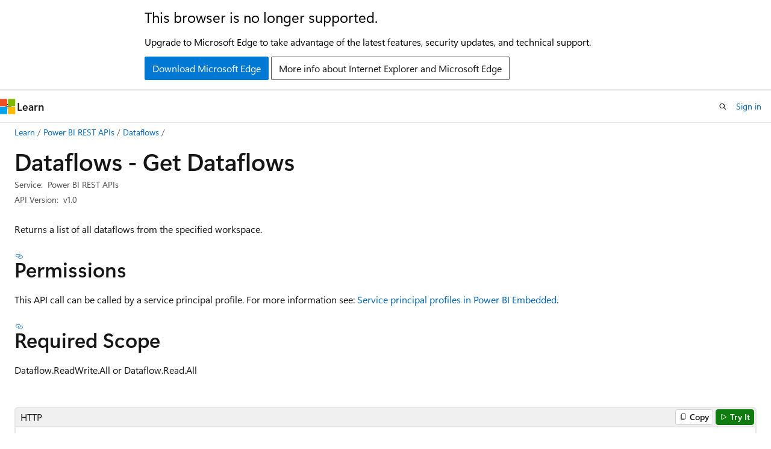

--- FILE ---
content_type: text/html
request_url: https://learn.microsoft.com/en-us/rest/api/power-bi/dataflows/get-dataflows
body_size: 44335
content:
 <!DOCTYPE html>
		<html
			class="layout layout-holy-grail   show-table-of-contents reference show-breadcrumb default-focus"
			lang="en-us"
			dir="ltr"
			data-authenticated="false"
			data-auth-status-determined="false"
			data-target="docs"
			x-ms-format-detection="none"
		>
			
		<head>
			<title>Dataflows - Get Dataflows - REST API (Power BI Power BI REST APIs) | Microsoft Learn</title>
			<meta charset="utf-8" />
			<meta name="viewport" content="width=device-width, initial-scale=1.0" />
			<meta name="color-scheme" content="light dark" />

			<meta name="description" content="Returns a list of all dataflows from the specified workspace. Permissions This API call can be called by a service principal profile." />
			<link rel="canonical" href="https://learn.microsoft.com/en-us/rest/api/power-bi/dataflows/get-dataflows" /> 

			<!-- Non-customizable open graph and sharing-related metadata -->
			<meta name="twitter:card" content="summary_large_image" />
			<meta name="twitter:site" content="@MicrosoftLearn" />
			<meta property="og:type" content="website" />
			<meta property="og:image:alt" content="Microsoft Learn" />
			<meta property="og:image" content="https://learn.microsoft.com/en-us/media/open-graph-image.png" />
			<!-- Page specific open graph and sharing-related metadata -->
			<meta property="og:title" content="Dataflows - Get Dataflows - REST API (Power BI Power BI REST APIs)" />
			<meta property="og:url" content="https://learn.microsoft.com/en-us/rest/api/power-bi/dataflows/get-dataflows" />
			<meta property="og:description" content="Returns a list of all dataflows from the specified workspace. Permissions This API call can be called by a service principal profile." />
			<meta name="platform_id" content="a0909ac9-aacf-1891-e752-37adcf14ec6d" /> <meta name="scope" content="Power BI,REST" />
			<meta name="locale" content="en-us" />
			 <meta name="adobe-target" content="true" /> 
			<meta name="uhfHeaderId" content="MSDocsHeader-MSPowerBI" />

			<meta name="page_type" content="rest" />

			<!--page specific meta tags-->
			

			<!-- custom meta tags -->
			
		<meta name="uid" content="api.powerbi.com.power-bi.dataflows.getdataflows" />
	
		<meta name="schema" content="RESTOperation" />
	
		<meta name="breadcrumb_path" content="/rest/breadcrumb/toc.json" />
	
		<meta name="rest_product" content="Power BI" />
	
		<meta name="ms.service" content="powerbi" />
	
		<meta name="products" content="https://authoring-docs-microsoft.poolparty.biz/devrel/d3197845-b4ce-44c6-a237-cd4be160e76c" />
	
		<meta name="author" content="rloutlaw" />
	
		<meta name="ms.author" content="routlaw" />
	
		<meta name="ms.devlang" content="rest-api" />
	
		<meta name="ms.date" content="2018-03-14T00:00:00Z" />
	
		<meta name="feedback_system" content="None" />
	
		<meta name="enable_rest_try_it" content="true" />
	
		<meta name="ms.topic" content="generated-reference" />
	
		<meta name="document_id" content="e96b3810-8580-f397-c124-32cdbf081274" />
	
		<meta name="document_version_independent_id" content="709e2d7b-b147-231b-d6c0-f790d22495c0" />
	
		<meta name="updated_at" content="2025-10-22T10:14:00Z" />
	
		<meta name="original_content_git_url" content="https://github.com/MicrosoftDocs/powerbi-rest-api-docs-pr/blob/live/docs-ref-autogen/power-bi/Dataflows/Get-Dataflows.yml" />
	
		<meta name="gitcommit" content="https://github.com/MicrosoftDocs/powerbi-rest-api-docs-pr/blob/7f346ec2f925d5a3ca289a61020dcbebe3c41fd3/docs-ref-autogen/power-bi/Dataflows/Get-Dataflows.yml" />
	
		<meta name="git_commit_id" content="7f346ec2f925d5a3ca289a61020dcbebe3c41fd3" />
	
		<meta name="site_name" content="Docs" />
	
		<meta name="depot_name" content="MSDN.powerbi-rest-api" />
	
		<meta name="page_kind" content="operation" />
	
		<meta name="toc_rel" content="../toc.json" />
	
		<meta name="pdf_url_template" content="https://learn.microsoft.com/pdfstore/en-us/MSDN.powerbi-rest-api/{branchName}{pdfName}" />
	
		<meta name="feedback_product_url" content="" />
	
		<meta name="feedback_help_link_type" content="" />
	
		<meta name="feedback_help_link_url" content="" />
	
		<meta name="asset_id" content="api/power-bi/dataflows/get-dataflows" />
	
		<meta name="moniker_range_name" content="" />
	
		<meta name="item_type" content="Content" />
	
		<meta name="source_path" content="docs-ref-autogen/power-bi/Dataflows/Get-Dataflows.yml" />
	
		<meta name="github_feedback_content_git_url" content="https://github.com/MicrosoftDocs/powerbi-rest-api-docs-pr/blob/live/docs-ref-autogen/power-bi/Dataflows/Get-Dataflows.yml" />
	 
		<meta name="cmProducts" content="https://authoring-docs-microsoft.poolparty.biz/devrel/d3197845-b4ce-44c6-a237-cd4be160e76c" data-source="generated" />
	
		<meta name="spProducts" content="https://authoring-docs-microsoft.poolparty.biz/devrel/aea905fb-0a9d-4d46-b30f-e9cbaf772d1b" data-source="generated" />
	

			<!-- assets and js globals -->
			
			<link rel="stylesheet" href="/static/assets/0.4.03315.7455-a02a2ade/styles/site-ltr.css" />
			
			<link rel="preconnect" href="//mscom.demdex.net" crossorigin />
						<link rel="dns-prefetch" href="//target.microsoft.com" />
						<link rel="dns-prefetch" href="//microsoftmscompoc.tt.omtrdc.net" />
						<link
							rel="preload"
							as="script"
							href="/static/third-party/adobe-target/at-js/2.9.0/at.js"
							integrity="sha384-l4AKhsU8cUWSht4SaJU5JWcHEWh1m4UTqL08s6b/hqBLAeIDxTNl+AMSxTLx6YMI"
							crossorigin="anonymous"
							id="adobe-target-script"
							type="application/javascript"
						/>
			<script src="https://wcpstatic.microsoft.com/mscc/lib/v2/wcp-consent.js"></script>
			<script src="https://js.monitor.azure.com/scripts/c/ms.jsll-4.min.js"></script>
			<script src="/_themes/docs.theme/master/en-us/_themes/global/deprecation.js"></script>

			<!-- msdocs global object -->
			<script id="msdocs-script">
		var msDocs = {
  "environment": {
    "accessLevel": "online",
    "azurePortalHostname": "portal.azure.com",
    "reviewFeatures": false,
    "supportLevel": "production",
    "systemContent": true,
    "siteName": "learn",
    "legacyHosting": false
  },
  "data": {
    "contentLocale": "en-us",
    "contentDir": "ltr",
    "userLocale": "en-us",
    "userDir": "ltr",
    "pageTemplate": "Reference",
    "brand": "",
    "context": {},
    "standardFeedback": false,
    "showFeedbackReport": false,
    "feedbackHelpLinkType": "",
    "feedbackHelpLinkUrl": "",
    "feedbackSystem": "None",
    "feedbackGitHubRepo": "",
    "feedbackProductUrl": "",
    "extendBreadcrumb": true,
    "isEditDisplayable": false,
    "isPrivateUnauthorized": false,
    "hideViewSource": false,
    "isPermissioned": false,
    "hasRecommendations": false,
    "contributors": []
  },
  "functions": {}
};;
	</script>

			<!-- base scripts, msdocs global should be before this -->
			<script src="/static/assets/0.4.03315.7455-a02a2ade/scripts/en-us/index-docs.js"></script>
			

			<!-- json-ld -->
			
		</head>
	
			<body
				id="body"
				data-bi-name="body"
				class="layout-body "
				lang="en-us"
				dir="ltr"
			>
				<header class="layout-body-header">
		<div class="header-holder has-default-focus">
			
		<a
			href="#main"
			
			style="z-index: 1070"
			class="outline-color-text visually-hidden-until-focused position-fixed inner-focus focus-visible top-0 left-0 right-0 padding-xs text-align-center background-color-body"
			
		>
			Skip to main content
		</a>
	
		<a
			href="#side-doc-outline"
			
			style="z-index: 1070"
			class="outline-color-text visually-hidden-until-focused position-fixed inner-focus focus-visible top-0 left-0 right-0 padding-xs text-align-center background-color-body"
			
		>
			Skip to in-page navigation
		</a>
	
		<a
			href="#"
			data-skip-to-ask-learn
			style="z-index: 1070"
			class="outline-color-text visually-hidden-until-focused position-fixed inner-focus focus-visible top-0 left-0 right-0 padding-xs text-align-center background-color-body"
			hidden
		>
			Skip to Ask Learn chat experience
		</a>
	

			<div hidden id="cookie-consent-holder" data-test-id="cookie-consent-container"></div>
			<!-- Unsupported browser warning -->
			<div
				id="unsupported-browser"
				style="background-color: white; color: black; padding: 16px; border-bottom: 1px solid grey;"
				hidden
			>
				<div style="max-width: 800px; margin: 0 auto;">
					<p style="font-size: 24px">This browser is no longer supported.</p>
					<p style="font-size: 16px; margin-top: 16px;">
						Upgrade to Microsoft Edge to take advantage of the latest features, security updates, and technical support.
					</p>
					<div style="margin-top: 12px;">
						<a
							href="https://go.microsoft.com/fwlink/p/?LinkID=2092881 "
							style="background-color: #0078d4; border: 1px solid #0078d4; color: white; padding: 6px 12px; border-radius: 2px; display: inline-block;"
						>
							Download Microsoft Edge
						</a>
						<a
							href="https://learn.microsoft.com/en-us/lifecycle/faq/internet-explorer-microsoft-edge"
							style="background-color: white; padding: 6px 12px; border: 1px solid #505050; color: #171717; border-radius: 2px; display: inline-block;"
						>
							More info about Internet Explorer and Microsoft Edge
						</a>
					</div>
				</div>
			</div>
			<!-- site header -->
			<header
				id="ms--site-header"
				data-test-id="site-header-wrapper"
				role="banner"
				itemscope="itemscope"
				itemtype="http://schema.org/Organization"
			>
				<div
					id="ms--mobile-nav"
					class="site-header display-none-tablet padding-inline-none gap-none"
					data-bi-name="mobile-header"
					data-test-id="mobile-header"
				></div>
				<div
					id="ms--primary-nav"
					class="site-header display-none display-flex-tablet"
					data-bi-name="L1-header"
					data-test-id="primary-header"
				></div>
				<div
					id="ms--secondary-nav"
					class="site-header display-none display-flex-tablet"
					data-bi-name="L2-header"
					data-test-id="secondary-header"
					
				></div>
			</header>
			
		<!-- banner -->
		<div data-banner>
			<div id="disclaimer-holder"></div>
			
		</div>
		<!-- banner end -->
	
		</div>
	</header>
				 <section
					id="layout-body-menu"
					class="layout-body-menu display-flex"
					data-bi-name="menu"
			  >
					
		<div
			id="left-container"
			class="left-container display-none display-block-tablet padding-inline-sm padding-bottom-sm width-full"
			data-toc-container="true"
		>
			<!-- Regular TOC content (default) -->
			<div id="ms--toc-content" class="height-full">
				<nav
					id="affixed-left-container"
					class="margin-top-sm-tablet position-sticky display-flex flex-direction-column"
					aria-label="Primary"
					data-bi-name="left-toc"
					role="navigation"
				></nav>
			</div>
			<!-- Collapsible TOC content (hidden by default) -->
			<div id="ms--toc-content-collapsible" class="height-full" hidden>
				<nav
					id="affixed-left-container"
					class="margin-top-sm-tablet position-sticky display-flex flex-direction-column"
					aria-label="Primary"
					data-bi-name="left-toc"
					role="navigation"
				>
					<div
						id="ms--collapsible-toc-header"
						class="display-flex justify-content-flex-end margin-bottom-xxs"
					>
						<button
							type="button"
							class="button button-clear inner-focus"
							data-collapsible-toc-toggle
							aria-expanded="true"
							aria-controls="ms--collapsible-toc-content"
							aria-label="Table of contents"
						>
							<span class="icon font-size-h4" aria-hidden="true">
								<span class="docon docon-panel-left-contract"></span>
							</span>
						</button>
					</div>
				</nav>
			</div>
		</div>
	
			  </section>

				<main
					id="main"
					role="main"
					class="layout-body-main "
					data-bi-name="content"
					lang="en-us"
					dir="ltr"
				>
					
			<div
		id="ms--content-header"
		class="content-header default-focus border-bottom-none"
		data-bi-name="content-header"
	>
		<div class="content-header-controls margin-xxs margin-inline-sm-tablet">
			<button
				type="button"
				class="contents-button button button-sm margin-right-xxs"
				data-bi-name="contents-expand"
				aria-haspopup="true"
				data-contents-button
			>
				<span class="icon" aria-hidden="true"><span class="docon docon-menu"></span></span>
				<span class="contents-expand-title"> Table of contents </span>
			</button>
			<button
				type="button"
				class="ap-collapse-behavior ap-expanded button button-sm"
				data-bi-name="ap-collapse"
				aria-controls="action-panel"
			>
				<span class="icon" aria-hidden="true"><span class="docon docon-exit-mode"></span></span>
				<span>Exit editor mode</span>
			</button>
		</div>
	</div>
			<div data-main-column class="padding-sm padding-top-none padding-top-sm-tablet">
				<div>
					
		<div id="article-header" class="background-color-body margin-bottom-xs display-none-print">
			<div class="display-flex align-items-center justify-content-space-between">
				
		<details
			id="article-header-breadcrumbs-overflow-popover"
			class="popover"
			data-for="article-header-breadcrumbs"
		>
			<summary
				class="button button-clear button-primary button-sm inner-focus"
				aria-label="All breadcrumbs"
			>
				<span class="icon">
					<span class="docon docon-more"></span>
				</span>
			</summary>
			<div id="article-header-breadcrumbs-overflow" class="popover-content padding-none"></div>
		</details>

		<bread-crumbs
			id="article-header-breadcrumbs"
			role="group"
			aria-label="Breadcrumbs"
			data-test-id="article-header-breadcrumbs"
			class="overflow-hidden flex-grow-1 margin-right-sm margin-right-md-tablet margin-right-lg-desktop margin-left-negative-xxs padding-left-xxs"
		></bread-crumbs>
	 
		<div
			id="article-header-page-actions"
			class="opacity-none margin-left-auto display-flex flex-wrap-no-wrap align-items-stretch"
		>
			
		<button
			class="button button-sm border-none inner-focus display-none-tablet flex-shrink-0 "
			data-bi-name="ask-learn-assistant-entry"
			data-test-id="ask-learn-assistant-modal-entry-mobile"
			data-ask-learn-modal-entry
			
			type="button"
			style="min-width: max-content;"
			aria-expanded="false"
			aria-label="Ask Learn"
			hidden
		>
			<span class="icon font-size-lg" aria-hidden="true">
				<span class="docon docon-chat-sparkle-fill gradient-ask-learn-logo"></span>
			</span>
		</button>
		<button
			class="button button-sm display-none display-inline-flex-tablet display-none-desktop flex-shrink-0 margin-right-xxs border-color-ask-learn "
			data-bi-name="ask-learn-assistant-entry"
			
			data-test-id="ask-learn-assistant-modal-entry-tablet"
			data-ask-learn-modal-entry
			type="button"
			style="min-width: max-content;"
			aria-expanded="false"
			hidden
		>
			<span class="icon font-size-lg" aria-hidden="true">
				<span class="docon docon-chat-sparkle-fill gradient-ask-learn-logo"></span>
			</span>
			<span>Ask Learn</span>
		</button>
		<button
			class="button button-sm display-none flex-shrink-0 display-inline-flex-desktop margin-right-xxs border-color-ask-learn "
			data-bi-name="ask-learn-assistant-entry"
			
			data-test-id="ask-learn-assistant-flyout-entry"
			data-ask-learn-flyout-entry
			data-flyout-button="toggle"
			type="button"
			style="min-width: max-content;"
			aria-expanded="false"
			aria-controls="ask-learn-flyout"
			hidden
		>
			<span class="icon font-size-lg" aria-hidden="true">
				<span class="docon docon-chat-sparkle-fill gradient-ask-learn-logo"></span>
			</span>
			<span>Ask Learn</span>
		</button>
	 
		<button
			type="button"
			id="ms--focus-mode-button"
			data-focus-mode
			data-bi-name="focus-mode-entry"
			class="button button-sm flex-shrink-0 margin-right-xxs display-none display-inline-flex-desktop"
		>
			<span class="icon font-size-lg" aria-hidden="true">
				<span class="docon docon-glasses"></span>
			</span>
			<span>Focus mode</span>
		</button>
	 

			<details class="popover popover-right" id="article-header-page-actions-overflow">
				<summary
					class="justify-content-flex-start button button-clear button-sm button-primary inner-focus"
					aria-label="More actions"
					title="More actions"
				>
					<span class="icon" aria-hidden="true">
						<span class="docon docon-more-vertical"></span>
					</span>
				</summary>
				<div class="popover-content">
					
		<button
			data-page-action-item="overflow-mobile"
			type="button"
			class="button-block button-sm inner-focus button button-clear display-none-tablet justify-content-flex-start text-align-left"
			data-bi-name="contents-expand"
			data-contents-button
			data-popover-close
		>
			<span class="icon">
				<span class="docon docon-editor-list-bullet" aria-hidden="true"></span>
			</span>
			<span class="contents-expand-title">Table of contents</span>
		</button>
	 
		<a
			id="lang-link-overflow"
			class="button-sm inner-focus button button-clear button-block justify-content-flex-start text-align-left"
			data-bi-name="language-toggle"
			data-page-action-item="overflow-all"
			data-check-hidden="true"
			data-read-in-link
			href="#"
			hidden
		>
			<span class="icon" aria-hidden="true" data-read-in-link-icon>
				<span class="docon docon-locale-globe"></span>
			</span>
			<span data-read-in-link-text>Read in English</span>
		</a>
	 
		<button
			type="button"
			class="collection button button-clear button-sm button-block justify-content-flex-start text-align-left inner-focus"
			data-list-type="collection"
			data-bi-name="collection"
			data-page-action-item="overflow-all"
			data-check-hidden="true"
			data-popover-close
		>
			<span class="icon" aria-hidden="true">
				<span class="docon docon-circle-addition"></span>
			</span>
			<span class="collection-status">Add</span>
		</button>
	
					
		<button
			type="button"
			class="collection button button-block button-clear button-sm justify-content-flex-start text-align-left inner-focus"
			data-list-type="plan"
			data-bi-name="plan"
			data-page-action-item="overflow-all"
			data-check-hidden="true"
			data-popover-close
			hidden
		>
			<span class="icon" aria-hidden="true">
				<span class="docon docon-circle-addition"></span>
			</span>
			<span class="plan-status">Add to plan</span>
		</button>
	  
		<a
			data-contenteditbtn
			class="button button-clear button-block button-sm inner-focus justify-content-flex-start text-align-left text-decoration-none"
			data-bi-name="edit"
			hidden
			href=""
			data-original_content_git_url="https://github.com/MicrosoftDocs/powerbi-rest-api-docs-pr/blob/live/docs-ref-autogen/power-bi/Dataflows/Get-Dataflows.yml"
			data-original_content_git_url_template="{repo}/blob/{branch}/docs-ref-autogen/power-bi/Dataflows/Get-Dataflows.yml"
			data-pr_repo=""
			data-pr_branch=""
		>
			<span class="icon" aria-hidden="true">
				<span class="docon docon-edit-outline"></span>
			</span>
			<span>Edit</span>
		</a>
	
					
		<hr class="margin-block-xxs" />
		<h4 class="font-size-sm padding-left-xxs">Share via</h4>
		
					<a
						class="button button-clear button-sm inner-focus button-block justify-content-flex-start text-align-left text-decoration-none share-facebook"
						data-bi-name="facebook"
						data-page-action-item="overflow-all"
						href="#"
					>
						<span class="icon color-primary" aria-hidden="true">
							<span class="docon docon-facebook-share"></span>
						</span>
						<span>Facebook</span>
					</a>

					<a
						href="#"
						class="button button-clear button-sm inner-focus button-block justify-content-flex-start text-align-left text-decoration-none share-twitter"
						data-bi-name="twitter"
						data-page-action-item="overflow-all"
					>
						<span class="icon color-text" aria-hidden="true">
							<span class="docon docon-xlogo-share"></span>
						</span>
						<span>x.com</span>
					</a>

					<a
						href="#"
						class="button button-clear button-sm inner-focus button-block justify-content-flex-start text-align-left text-decoration-none share-linkedin"
						data-bi-name="linkedin"
						data-page-action-item="overflow-all"
					>
						<span class="icon color-primary" aria-hidden="true">
							<span class="docon docon-linked-in-logo"></span>
						</span>
						<span>LinkedIn</span>
					</a>
					<a
						href="#"
						class="button button-clear button-sm inner-focus button-block justify-content-flex-start text-align-left text-decoration-none share-email"
						data-bi-name="email"
						data-page-action-item="overflow-all"
					>
						<span class="icon color-primary" aria-hidden="true">
							<span class="docon docon-mail-message"></span>
						</span>
						<span>Email</span>
					</a>
			  
	 
		<hr class="margin-block-xxs" />
		<button
			class="button button-block button-clear button-sm justify-content-flex-start text-align-left inner-focus"
			type="button"
			data-bi-name="print"
			data-page-action-item="overflow-all"
			data-popover-close
			data-print-page
			data-check-hidden="true"
		>
			<span class="icon color-primary" aria-hidden="true">
				<span class="docon docon-print"></span>
			</span>
			<span>Print</span>
		</button>
	
				</div>
			</details>
		</div>
	
			</div>
		</div>
	  
		<!-- privateUnauthorizedTemplate is hidden by default -->
		<div unauthorized-private-section data-bi-name="permission-content-unauthorized-private" hidden>
			<hr class="hr margin-top-xs margin-bottom-sm" />
			<div class="notification notification-info">
				<div class="notification-content">
					<p class="margin-top-none notification-title">
						<span class="icon">
							<span class="docon docon-exclamation-circle-solid" aria-hidden="true"></span>
						</span>
						<span>Note</span>
					</p>
					<p class="margin-top-none authentication-determined not-authenticated">
						Access to this page requires authorization. You can try <a class="docs-sign-in" href="#" data-bi-name="permission-content-sign-in">signing in</a> or <a  class="docs-change-directory" data-bi-name="permisson-content-change-directory">changing directories</a>.
					</p>
					<p class="margin-top-none authentication-determined authenticated">
						Access to this page requires authorization. You can try <a class="docs-change-directory" data-bi-name="permisson-content-change-directory">changing directories</a>.
					</p>
				</div>
			</div>
		</div>
	
					<div class="content"></div>
					 
		<div data-id="ai-summary" hidden>
			<div id="ms--ai-summary-cta" class="margin-top-xs display-flex align-items-center">
				<span class="icon" aria-hidden="true">
					<span class="docon docon-sparkle-fill gradient-text-vivid"></span>
				</span>
				<button
					id="ms--ai-summary"
					type="button"
					class="tag tag-sm tag-suggestion margin-left-xxs"
					data-test-id="ai-summary-cta"
					data-bi-name="ai-summary-cta"
					data-an="ai-summary"
				>
					<span class="ai-summary-cta-text">
						Summarize this article for me
					</span>
				</button>
			</div>
			<!-- Slot where the client will render the summary card after the user clicks the CTA -->
			<div id="ms--ai-summary-header" class="margin-top-xs"></div>
		</div>
	 
					<div class="content">

	<script>
		msDocs.data.restAPIData = {"httpVerb":"GET","path":"https://api.powerbi.com/v1.0/myorg/groups/{groupId}/dataflows","uriParameters":[{"name":"groupId","in":"path","isRequired":true,"type":"string"}],"requestHeader":[],"requestBody":null,"security":[]};
	</script>

<h1>Dataflows - Get Dataflows</h1>

<div class="metadata" data-bi-name="page info">
		<dl class="attributeList">
			<dt>Service:</dt>
			<dd>
				Power BI REST APIs
			</dd>
		</dl>
		<dl class="attributeList">
			<dt>API Version:</dt>
			<dd>
				v1.0
			</dd>
		</dl>
</div>

<nav id="center-doc-outline" class="doc-outline is-hidden-desktop display-none-print margin-bottom-sm" data-bi-name="intopic toc" aria-label="">
  <h2 class="title is-6 margin-block-xs"></h2>
</nav>

<section>



	<p>Returns a list of all dataflows from the specified workspace.</p>
<h2 id="permissions">Permissions</h2>
<p>This API call can be called by a service principal profile. For more information see: <a href="/en-us/power-bi/developer/embedded/embed-multi-tenancy" data-linktype="absolute-path">Service principal profiles in Power BI Embedded</a>.</p>
<h2 id="required-scope">Required Scope</h2>
<p>Dataflow.ReadWrite.All or Dataflow.Read.All
<br><br></p>


	


		<pre data-interactive="http"><code class="lang-http" dir="ltr">GET https://api.powerbi.com/v1.0/myorg/groups/{groupId}/dataflows</code></pre>


		<h2 id="uri-parameters">URI Parameters</h2>
		<table aria-labelledby="uri-parameters" class="parameters">
			<tbody><tr>
				<th>Name</th>
				<th>In</th>
				<th>Required</th>
				<th>Type</th>
				<th>Description</th>
			</tr>
				<tr>
					<td>
						<div class="parameterName">group<wbr>Id</div>
					</td>
					<td>path</td>
					<td>
							True
					</td>
					<td>

			<p>
					string

<span class="subtle">(uuid)</span>
			</p>
	
					</td>
					<td>
						<p>The workspace ID</p>

					</td>
				</tr>
		</tbody></table>



		<h2 id="response">Responses</h2>
		<table aria-labelledby="response" class="parameters definitions">
			<tbody><tr>
				<th>Name</th>
				<th>Type</th>
				<th>Description</th>
			</tr>
<tr>
	<td>
		200 OK
	</td>
		<td>

			<p>
					<a href="#dataflows" data-linktype="self-bookmark">Dataflows</a>


			</p>
	
		</td>
	<td>
		<p>OK</p>

	</td>
</tr>
		</tbody></table>




		<h2 id="examples">Examples</h2>
				<h3 id="example">Example</h3>
			<div class="example-block">
				<h4>Sample request</h4>
						<pre class="wrap"><code class="lang-http" dir="ltr">GET https://api.powerbi.com/v1.0/myorg/groups/a2f89923-421a-464e-bf4c-25eab39bb09f/dataflows</code></pre>
			</div>
				<div class="example-block">
					<h4>Sample response</h4>
						<div class="metadata">
								<dl class="attributeList">
									<dt>Status code: </dt>
									<dd>
										200
									</dd>
								</dl>
						</div>
							<pre><code class="lang-json" dir="ltr">{
  "value": [
    {
      "objectId": "bd32e5c0-363f-430b-a03b-5535a4804b9b",
      "name": "AdventureWorks",
      "description": "Our Adventure Works",
      "modelUrl": "https://MyDataflowStorageAccount.dfs.core.windows.net/powerbi/contoso/AdventureWorks/model.json"
    }
  ]
}</code></pre>
				</div>

		<h2 id="definitions">Definitions</h2>
			<table aria-labelledby="definitions" class="table">
				<tbody><tr>
					<th>Name</th>
					<th>Description</th>
				</tr>
					<tr>
						<td>
							<a href="#dataflow" data-linktype="self-bookmark">Dataflow</a>
						</td>
						<td>
							<p>The metadata of a dataflow. Below is a list of properties that may be returned for a dataflow. Only a subset of the properties will be returned depending on the API called, the caller permissions and the availability of the data in the Power BI database.</p>

						</td>
					</tr>
					<tr>
						<td>
							<a href="#dataflows" data-linktype="self-bookmark">Dataflows</a>
						</td>
						<td>
							<p>OData response wrapper for a dataflow metadata list</p>

						</td>
					</tr>
					<tr>
						<td>
							<a href="#dataflowuser" data-linktype="self-bookmark">Dataflow<wbr>User</a>
						</td>
						<td>
							<p>A Power BI user access right entry for a dataflow</p>

						</td>
					</tr>
					<tr>
						<td>
							<a href="#dataflowuseraccessright" data-linktype="self-bookmark">Dataflow<wbr>User<wbr>Access<wbr>Right</a>
						</td>
						<td>
							<p>The access right that a user has for the dataflow (permission level)</p>

						</td>
					</tr>
					<tr>
						<td>
							<a href="#principaltype" data-linktype="self-bookmark">Principal<wbr>Type</a>
						</td>
						<td>
							<p>The principal type</p>

						</td>
					</tr>
					<tr>
						<td>
							<a href="#serviceprincipalprofile" data-linktype="self-bookmark">Service<wbr>Principal<wbr>Profile</a>
						</td>
						<td>
							<p>A Power BI service principal profile. Only relevant for <a href="/en-us/power-bi/developer/embedded/embed-multi-tenancy" data-linktype="absolute-path">Power BI Embedded multi-tenancy solution</a>.</p>

						</td>
					</tr>
			</tbody></table>
			<h3 class="margin-bottom-none" id="dataflow">Dataflow</h3>
			<div class="metadata">Object</div>
			<p>The metadata of a dataflow. Below is a list of properties that may be returned for a dataflow. Only a subset of the properties will be returned depending on the API called, the caller permissions and the availability of the data in the Power BI database.</p>

				<table aria-labelledby="dataflow" class="parameters definitions">
					<tbody><tr>
						    <th>Name</th>
							<th>Type</th>
						<th>Description</th>
					</tr>
<tr>
	<td>
		configuredBy
	</td>
		<td>

			<p>
					string


			</p>
	
		</td>
	<td>
		<p>The dataflow owner</p>

	</td>
</tr>
<tr>
	<td>
		description
	</td>
		<td>

			<p>
					string


			</p>
	
		</td>
	<td>
		<p>The dataflow description</p>

	</td>
</tr>
<tr>
	<td>
		modelUrl
	</td>
		<td>

			<p>
					string


			</p>
	
		</td>
	<td>
		<p>A URL to the dataflow definition file (model.json)</p>

	</td>
</tr>
<tr>
	<td>
		name
	</td>
		<td>

			<p>
					string


			</p>
	
		</td>
	<td>
		<p>The dataflow name</p>

	</td>
</tr>
<tr>
	<td>
		objectId
	</td>
		<td>

			<p>
					string

<span class="subtle">(uuid)</span>
			</p>
	
		</td>
	<td>
		<p>The dataflow ID</p>

	</td>
</tr>
<tr>
	<td>
		users
	</td>
		<td>

			<p>
					<a href="#dataflowuser" data-linktype="self-bookmark">Dataflow<wbr>User</a>[]


			</p>
	
		</td>
	<td>
		<p>(Empty value) The dataflow user access details. This property will be removed from the payload response in an upcoming release. You can retrieve user information on a Power BI dataflow by using the <a href="/en-us/rest/api/power-bi/admin/dataflows-get-dataflow-users-as-admin" data-linktype="absolute-path">Get Dataflow Users as Admin</a> API call, or the <a href="/en-us/rest/api/power-bi/admin/workspace-info-post-workspace-info" data-linktype="absolute-path">PostWorkspaceInfo</a> API call with the <code>getArtifactUser</code> parameter.</p>

	</td>
</tr>
				</tbody></table>
			<h3 class="margin-bottom-none" id="dataflows">Dataflows</h3>
			<div class="metadata">Object</div>
			<p>OData response wrapper for a dataflow metadata list</p>

				<table aria-labelledby="dataflows" class="parameters definitions">
					<tbody><tr>
						    <th>Name</th>
							<th>Type</th>
						<th>Description</th>
					</tr>
<tr>
	<td>
		@odata.context
	</td>
		<td>

			<p>
					string


			</p>
	
		</td>
	<td>
		
	</td>
</tr>
<tr>
	<td>
		value
	</td>
		<td>

			<p>
					<a href="#dataflow" data-linktype="self-bookmark">Dataflow</a>[]


			</p>
	
		</td>
	<td>
		<p>The dataflow metadata list</p>

	</td>
</tr>
				</tbody></table>
			<h3 class="margin-bottom-none" id="dataflowuser">Dataflow<wbr>User</h3>
			<div class="metadata">Object</div>
			<p>A Power BI user access right entry for a dataflow</p>

				<table aria-labelledby="dataflowuser" class="parameters definitions">
					<tbody><tr>
						    <th>Name</th>
							<th>Type</th>
						<th>Description</th>
					</tr>
<tr>
	<td>
		DataflowUserAccessRight
	</td>
		<td>

			<p>
					<a href="#dataflowuseraccessright" data-linktype="self-bookmark">Dataflow<wbr>User<wbr>Access<wbr>Right</a>


			</p>
	
		</td>
	<td>
		<p>The access right that a user has for the dataflow (permission level)</p>

	</td>
</tr>
<tr>
	<td>
		displayName
	</td>
		<td>

			<p>
					string


			</p>
	
		</td>
	<td>
		<p>Display name of the principal</p>

	</td>
</tr>
<tr>
	<td>
		emailAddress
	</td>
		<td>

			<p>
					string


			</p>
	
		</td>
	<td>
		<p>Email address of the user</p>

	</td>
</tr>
<tr>
	<td>
		graphId
	</td>
		<td>

			<p>
					string


			</p>
	
		</td>
	<td>
		<p>Identifier of the principal in Microsoft Graph. Only available for admin APIs.</p>

	</td>
</tr>
<tr>
	<td>
		identifier
	</td>
		<td>

			<p>
					string


			</p>
	
		</td>
	<td>
		<p>Identifier of the principal</p>

	</td>
</tr>
<tr>
	<td>
		principalType
	</td>
		<td>

			<p>
					<a href="#principaltype" data-linktype="self-bookmark">Principal<wbr>Type</a>


			</p>
	
		</td>
	<td>
		<p>The principal type</p>

	</td>
</tr>
<tr>
	<td>
		profile
	</td>
		<td>

			<p>
					<a href="#serviceprincipalprofile" data-linktype="self-bookmark">Service<wbr>Principal<wbr>Profile</a>


			</p>
	
		</td>
	<td>
		<p>A Power BI service principal profile. Only relevant for <a href="/en-us/power-bi/developer/embedded/embed-multi-tenancy" data-linktype="absolute-path">Power BI Embedded multi-tenancy solution</a>.</p>

	</td>
</tr>
<tr>
	<td>
		userType
	</td>
		<td>

			<p>
					string


			</p>
	
		</td>
	<td>
		<p>Type of the user.</p>

	</td>
</tr>
				</tbody></table>
			<h3 class="margin-bottom-none" id="dataflowuseraccessright">Dataflow<wbr>User<wbr>Access<wbr>Right</h3>
			<div class="metadata">Enumeration</div>
			<p>The access right that a user has for the dataflow (permission level)</p>

				<table aria-labelledby="dataflowuseraccessright" class="parameters definitions no-type">
					<tbody><tr>
							<th>Value</th>
						<th>Description</th>
					</tr>
<tr>
	<td>
		None
	</td>
	<td>
		<p>Removes permission to content in dataflow</p>

	</td>
</tr>
<tr>
	<td>
		Read
	</td>
	<td>
		<p>Grants Read access to content in dataflow</p>

	</td>
</tr>
<tr>
	<td>
		ReadWrite
	</td>
	<td>
		<p>Grants Read and Write access to content in dataflow</p>

	</td>
</tr>
<tr>
	<td>
		ReadReshare
	</td>
	<td>
		<p>Grants Read and Reshare access to content in dataflow</p>

	</td>
</tr>
<tr>
	<td>
		Owner
	</td>
	<td>
		<p>Grants Read, Write and Reshare access to content in dataflow</p>

	</td>
</tr>
				</tbody></table>
			<h3 class="margin-bottom-none" id="principaltype">Principal<wbr>Type</h3>
			<div class="metadata">Enumeration</div>
			<p>The principal type</p>

				<table aria-labelledby="principaltype" class="parameters definitions no-type">
					<tbody><tr>
							<th>Value</th>
						<th>Description</th>
					</tr>
<tr>
	<td>
		None
	</td>
	<td>
		<p>No principal type. Use for whole organization level access.</p>

	</td>
</tr>
<tr>
	<td>
		User
	</td>
	<td>
		<p>User principal type</p>

	</td>
</tr>
<tr>
	<td>
		Group
	</td>
	<td>
		<p>Group principal type</p>

	</td>
</tr>
<tr>
	<td>
		App
	</td>
	<td>
		<p>Service principal type</p>

	</td>
</tr>
				</tbody></table>
			<h3 class="margin-bottom-none" id="serviceprincipalprofile">Service<wbr>Principal<wbr>Profile</h3>
			<div class="metadata">Object</div>
			<p>A Power BI service principal profile. Only relevant for <a href="/en-us/power-bi/developer/embedded/embed-multi-tenancy" data-linktype="absolute-path">Power BI Embedded multi-tenancy solution</a>.</p>

				<table aria-labelledby="serviceprincipalprofile" class="parameters definitions">
					<tbody><tr>
						    <th>Name</th>
							<th>Type</th>
						<th>Description</th>
					</tr>
<tr>
	<td>
		displayName
	</td>
		<td>

			<p>
					string


			</p>
	
		</td>
	<td>
		<p>The service principal profile name</p>

	</td>
</tr>
<tr>
	<td>
		id
	</td>
		<td>

			<p>
					string

<span class="subtle">(uuid)</span>
			</p>
	
		</td>
	<td>
		<p>The service principal profile ID</p>

	</td>
</tr>
				</tbody></table>


</section>
</div>
					
		<div
			id="ms--inline-notifications"
			class="margin-block-xs"
			data-bi-name="inline-notification"
		></div>
	 
		<div
			id="assertive-live-region"
			role="alert"
			aria-live="assertive"
			class="visually-hidden"
			aria-relevant="additions"
			aria-atomic="true"
		></div>
		<div
			id="polite-live-region"
			role="status"
			aria-live="polite"
			class="visually-hidden"
			aria-relevant="additions"
			aria-atomic="true"
		></div>
	
					
				</div>
				 
			</div>
			
		<div
			id="action-panel"
			role="region"
			aria-label="Action Panel"
			class="action-panel"
			tabindex="-1"
		></div>
	
		
				</main>
				<aside
					id="layout-body-aside"
					class="layout-body-aside "
					data-bi-name="aside"
			  >
					
		<div
			id="ms--additional-resources"
			class="right-container padding-sm display-none display-block-desktop height-full"
			data-bi-name="pageactions"
			role="complementary"
			aria-label="Additional resources"
		>
			<div id="affixed-right-container" data-bi-name="right-column">
				
		<nav
			id="side-doc-outline"
			class="doc-outline border-bottom padding-bottom-xs margin-bottom-xs"
			data-bi-name="intopic toc"
			aria-label="In this article"
		>
			<h3>In this article</h3>
		</nav>
	
				<!-- Feedback -->
				
			</div>
		</div>
	
			  </aside> <section
					id="layout-body-flyout"
					class="layout-body-flyout "
					data-bi-name="flyout"
			  >
					 <div
	class="height-full border-left background-color-body-medium"
	id="ask-learn-flyout"
></div>
			  </section> <div class="layout-body-footer " data-bi-name="layout-footer">
		<footer
			id="footer"
			data-test-id="footer"
			data-bi-name="footer"
			class="footer-layout has-padding has-default-focus border-top  uhf-container"
			role="contentinfo"
		>
			<div class="display-flex gap-xs flex-wrap-wrap is-full-height padding-right-lg-desktop">
				
		<a
			data-mscc-ic="false"
			href="#"
			data-bi-name="select-locale"
			class="locale-selector-link flex-shrink-0 button button-sm button-clear external-link-indicator"
			id=""
			title=""
			><span class="icon" aria-hidden="true"
				><span class="docon docon-world"></span></span
			><span class="local-selector-link-text">en-us</span></a
		>
	 <div class="ccpa-privacy-link" data-ccpa-privacy-link hidden>
		
		<a
			data-mscc-ic="false"
			href="https://aka.ms/yourcaliforniaprivacychoices"
			data-bi-name="your-privacy-choices"
			class="button button-sm button-clear flex-shrink-0 external-link-indicator"
			id=""
			title=""
			>
		<svg
			xmlns="http://www.w3.org/2000/svg"
			viewBox="0 0 30 14"
			xml:space="preserve"
			height="16"
			width="43"
			aria-hidden="true"
			focusable="false"
		>
			<path
				d="M7.4 12.8h6.8l3.1-11.6H7.4C4.2 1.2 1.6 3.8 1.6 7s2.6 5.8 5.8 5.8z"
				style="fill-rule:evenodd;clip-rule:evenodd;fill:#fff"
			></path>
			<path
				d="M22.6 0H7.4c-3.9 0-7 3.1-7 7s3.1 7 7 7h15.2c3.9 0 7-3.1 7-7s-3.2-7-7-7zm-21 7c0-3.2 2.6-5.8 5.8-5.8h9.9l-3.1 11.6H7.4c-3.2 0-5.8-2.6-5.8-5.8z"
				style="fill-rule:evenodd;clip-rule:evenodd;fill:#06f"
			></path>
			<path
				d="M24.6 4c.2.2.2.6 0 .8L22.5 7l2.2 2.2c.2.2.2.6 0 .8-.2.2-.6.2-.8 0l-2.2-2.2-2.2 2.2c-.2.2-.6.2-.8 0-.2-.2-.2-.6 0-.8L20.8 7l-2.2-2.2c-.2-.2-.2-.6 0-.8.2-.2.6-.2.8 0l2.2 2.2L23.8 4c.2-.2.6-.2.8 0z"
				style="fill:#fff"
			></path>
			<path
				d="M12.7 4.1c.2.2.3.6.1.8L8.6 9.8c-.1.1-.2.2-.3.2-.2.1-.5.1-.7-.1L5.4 7.7c-.2-.2-.2-.6 0-.8.2-.2.6-.2.8 0L8 8.6l3.8-4.5c.2-.2.6-.2.9 0z"
				style="fill:#06f"
			></path>
		</svg>
	
			<span>Your Privacy Choices</span></a
		>
	
	</div>
				<div class="flex-shrink-0">
		<div class="dropdown has-caret-up">
			<button
				data-test-id="theme-selector-button"
				class="dropdown-trigger button button-clear button-sm inner-focus theme-dropdown-trigger"
				aria-controls="{{ themeMenuId }}"
				aria-expanded="false"
				title="Theme"
				data-bi-name="theme"
			>
				<span class="icon">
					<span class="docon docon-sun" aria-hidden="true"></span>
				</span>
				<span>Theme</span>
				<span class="icon expanded-indicator" aria-hidden="true">
					<span class="docon docon-chevron-down-light"></span>
				</span>
			</button>
			<div class="dropdown-menu" id="{{ themeMenuId }}" role="menu">
				<ul class="theme-selector padding-xxs" data-test-id="theme-dropdown-menu">
					<li class="theme display-block">
						<button
							class="button button-clear button-sm theme-control button-block justify-content-flex-start text-align-left"
							data-theme-to="light"
						>
							<span class="theme-light margin-right-xxs">
								<span
									class="theme-selector-icon border display-inline-block has-body-background"
									aria-hidden="true"
								>
									<svg class="svg" xmlns="http://www.w3.org/2000/svg" viewBox="0 0 22 14">
										<rect width="22" height="14" class="has-fill-body-background" />
										<rect x="5" y="5" width="12" height="4" class="has-fill-secondary" />
										<rect x="5" y="2" width="2" height="1" class="has-fill-secondary" />
										<rect x="8" y="2" width="2" height="1" class="has-fill-secondary" />
										<rect x="11" y="2" width="3" height="1" class="has-fill-secondary" />
										<rect x="1" y="1" width="2" height="2" class="has-fill-secondary" />
										<rect x="5" y="10" width="7" height="2" rx="0.3" class="has-fill-primary" />
										<rect x="19" y="1" width="2" height="2" rx="1" class="has-fill-secondary" />
									</svg>
								</span>
							</span>
							<span role="menuitem"> Light </span>
						</button>
					</li>
					<li class="theme display-block">
						<button
							class="button button-clear button-sm theme-control button-block justify-content-flex-start text-align-left"
							data-theme-to="dark"
						>
							<span class="theme-dark margin-right-xxs">
								<span
									class="border theme-selector-icon display-inline-block has-body-background"
									aria-hidden="true"
								>
									<svg class="svg" xmlns="http://www.w3.org/2000/svg" viewBox="0 0 22 14">
										<rect width="22" height="14" class="has-fill-body-background" />
										<rect x="5" y="5" width="12" height="4" class="has-fill-secondary" />
										<rect x="5" y="2" width="2" height="1" class="has-fill-secondary" />
										<rect x="8" y="2" width="2" height="1" class="has-fill-secondary" />
										<rect x="11" y="2" width="3" height="1" class="has-fill-secondary" />
										<rect x="1" y="1" width="2" height="2" class="has-fill-secondary" />
										<rect x="5" y="10" width="7" height="2" rx="0.3" class="has-fill-primary" />
										<rect x="19" y="1" width="2" height="2" rx="1" class="has-fill-secondary" />
									</svg>
								</span>
							</span>
							<span role="menuitem"> Dark </span>
						</button>
					</li>
					<li class="theme display-block">
						<button
							class="button button-clear button-sm theme-control button-block justify-content-flex-start text-align-left"
							data-theme-to="high-contrast"
						>
							<span class="theme-high-contrast margin-right-xxs">
								<span
									class="border theme-selector-icon display-inline-block has-body-background"
									aria-hidden="true"
								>
									<svg class="svg" xmlns="http://www.w3.org/2000/svg" viewBox="0 0 22 14">
										<rect width="22" height="14" class="has-fill-body-background" />
										<rect x="5" y="5" width="12" height="4" class="has-fill-secondary" />
										<rect x="5" y="2" width="2" height="1" class="has-fill-secondary" />
										<rect x="8" y="2" width="2" height="1" class="has-fill-secondary" />
										<rect x="11" y="2" width="3" height="1" class="has-fill-secondary" />
										<rect x="1" y="1" width="2" height="2" class="has-fill-secondary" />
										<rect x="5" y="10" width="7" height="2" rx="0.3" class="has-fill-primary" />
										<rect x="19" y="1" width="2" height="2" rx="1" class="has-fill-secondary" />
									</svg>
								</span>
							</span>
							<span role="menuitem"> High contrast </span>
						</button>
					</li>
				</ul>
			</div>
		</div>
	</div>
			</div>
			<ul class="links" data-bi-name="footerlinks">
				<li class="manage-cookies-holder" hidden=""></li>
				<li>
		
		<a
			data-mscc-ic="false"
			href="https://learn.microsoft.com/en-us/principles-for-ai-generated-content"
			data-bi-name="aiDisclaimer"
			class=" external-link-indicator"
			id=""
			title=""
			>AI Disclaimer</a
		>
	
	</li><li>
		
		<a
			data-mscc-ic="false"
			href="https://learn.microsoft.com/en-us/previous-versions/"
			data-bi-name="archivelink"
			class=" external-link-indicator"
			id=""
			title=""
			>Previous Versions</a
		>
	
	</li> <li>
		
		<a
			data-mscc-ic="false"
			href="https://techcommunity.microsoft.com/t5/microsoft-learn-blog/bg-p/MicrosoftLearnBlog"
			data-bi-name="bloglink"
			class=" external-link-indicator"
			id=""
			title=""
			>Blog</a
		>
	
	</li> <li>
		
		<a
			data-mscc-ic="false"
			href="https://learn.microsoft.com/en-us/contribute"
			data-bi-name="contributorGuide"
			class=" external-link-indicator"
			id=""
			title=""
			>Contribute</a
		>
	
	</li><li>
		
		<a
			data-mscc-ic="false"
			href="https://go.microsoft.com/fwlink/?LinkId=521839"
			data-bi-name="privacy"
			class=" external-link-indicator"
			id=""
			title=""
			>Privacy</a
		>
	
	</li><li>
		
		<a
			data-mscc-ic="false"
			href="https://learn.microsoft.com/en-us/legal/termsofuse"
			data-bi-name="termsofuse"
			class=" external-link-indicator"
			id=""
			title=""
			>Terms of Use</a
		>
	
	</li><li>
		
		<a
			data-mscc-ic="false"
			href="https://www.microsoft.com/legal/intellectualproperty/Trademarks/"
			data-bi-name="trademarks"
			class=" external-link-indicator"
			id=""
			title=""
			>Trademarks</a
		>
	
	</li>
				<li>&copy; Microsoft 2026</li>
			</ul>
		</footer>
	</footer>
			</body>
		</html>